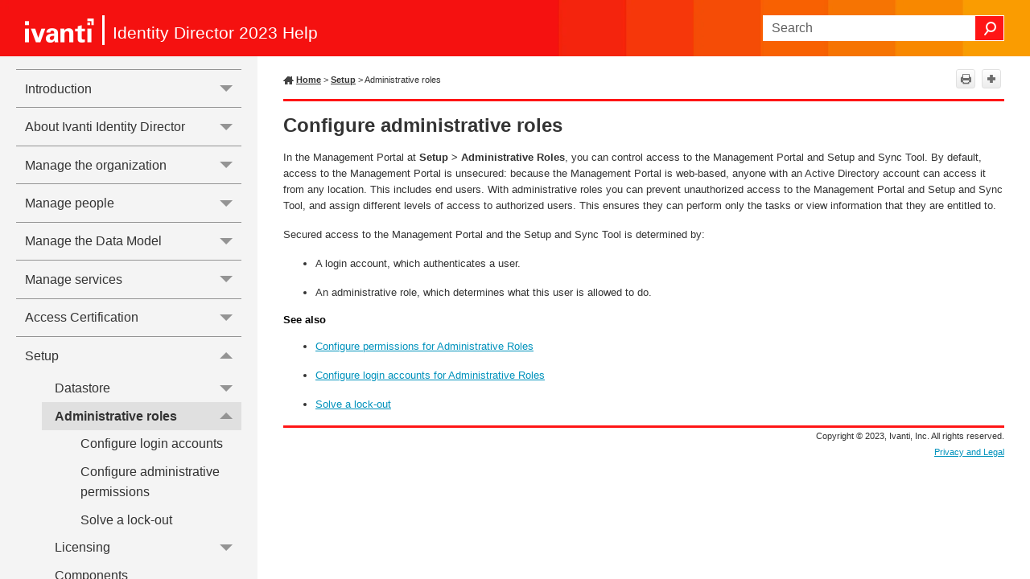

--- FILE ---
content_type: text/css
request_url: https://help.ivanti.com/iv/help/en_US/iid/2023/administration/Skins/Default/Stylesheets/Components/Styles.css
body_size: 4667
content:
/*<meta />*/

/* Search */
/* Fix for safari/ios */

input[type="search"]
{
	-webkit-appearance: none;
}

.search,
.search-bar
{
	width: 100%;
	position: relative;
	color: #DADADA;
	margin: 0 auto;
}

.search-bar .search-field
{
	text-align: left;
	width: 100%;
	height: 2em;
	padding-left: 10px;
	margin: 0;
	box-sizing: border-box;
	-webkit-box-sizing: border-box;
	-moz-box-sizing: border-box;
	border: none;
	border-radius: 25px;
	font: inherit;
	background: #FFFFFF;
	color: #5F5F5F;
	position: relative;
}

.search-bar .search-field::-webkit-search-cancel-button
{
	display: none;
}

.search-field::-ms-clear
{
	display: none;
}

.search-bar .search-filter
{
	float: left;
	box-sizing: border-box;
	-webkit-box-sizing: border-box;
	-moz-box-sizing: border-box;
	background: #5F5F5F;
	line-height: 2em;
	padding-right: 5px;
	cursor: pointer;
	height: 2em;
	width: 45px;
	background: #ffffff url('../Images/FilterOutline.png') no-repeat center center;
}

.search-bar .search-filter.selected
{
	background-image: url('../Images/Filter.png');
	background-repeat: no-repeat;
	background-position: center center;
}

.search-bar .search-filter-wrapper.open
{
	background-repeat: no-repeat;
	background-position: center center;
}

.search-bar .search-filter-wrapper
{
	display: none;
	position: absolute;
	top: 0;
	right: 56px;
}

.search-filter-content
{
	display: none;
	-webkit-border-radius: 0 0 4px 4px;
	-moz-border-radius: 0 0 4px 4px;
	border-radius: 0 0 4px 4px;
	position: absolute;
	right: 0;
	top: 2em;
	line-height: normal;
	text-align: left;
	overflow: auto;
	z-index: 1;
	color: #888888;
	background-color: #ffffff;
	white-space: nowrap;
}

.search-filter-content ul
{
	list-style: none;
	margin: 0;
	padding: 6px;
}

.search-filter-content ul li
{
	padding: 5px;
	margin: 0;
}

.search-filter-content ul li:hover
{
	color: #000000;
	background-color: #ffffff;
}

.search-bar .search-submit-wrapper
{
	position: absolute;
	top: 0;
	right: 0;
	tooltip: Search;
}

.search-bar .search-submit
{
	width: 56px;
	height: 2em;
	border-top-right-radius: 25px;
	border-bottom-right-radius: 25px;
	border-top-left-radius: 0px;
	border-bottom-left-radius: 0px;
	background: #bed230 url('../Images/SearchIcon.png') no-repeat center center;
	cursor: pointer;
	box-sizing: border-box;
	-webkit-box-sizing: border-box;
	-moz-box-sizing: border-box;
}

/* Menu Styles */

ul.menu.mc-component
{
	overflow-y: auto;
}

ul.menu a
{
	text-decoration: none;
	color: #000;
}

ul.menu,
ul.menu ul,
ul.menu li
{
	list-style: none;
	display: list-item;
	margin: 0;
}

ul.menu,
ul.menu ul,
ul.menu li
{
	padding: 0;
}

ul.menu li > a
{
	display: block;
}

ul.menu li > a.selected
{
	font-weight: bold;
}

/* Search Results Styles */

#results-heading
{
	margin-bottom: 20px;
}

#resultList
{
	padding-left: 0;
	margin: 0;
}

#resultList h3.title a
{
	text-decoration: none;
	font-weight: normal;
}

#resultList h3.title
{
	margin-bottom: 2px;
	line-height: 1.1em;
}

#resultList > li
{
	list-style: none;
	margin-bottom: 16px;
}

#resultList .glossary
{
	padding: 15px;
	margin-bottom: 25px;
	-webkit-box-shadow: 0px 1px 4px 0px #cccccc;
	-moz-box-shadow: 0px 1px 4px 0px #cccccc;
	box-shadow: 0px 1px 4px 0px #cccccc;
	line-height: normal;
}

#resultList .glossary .term
{
	margin-bottom: 10px;
	font-size: 1.5em;
}

#communityResultList
{
	margin: 0;
	padding: 0 0 0 20px;
	list-style-image: none;
	list-style-type: none;
	font-size: 0.9em;
}

#communityResultList li
{
	margin: 10px 0px;
}

#communityResultList a
{
	text-decoration: none;
}

#communityResultList a:hover
{
	text-decoration: underline;
}

#resultList.communitySearch .title
{
	display: none;
}

#resultList.communitySearch #communityResultList
{
	padding: 0px;
}

.phrase-suggest
{
	display: block;
}

.search-result-highlight
{
	font-weight: bold;
}

.activityInfo
{
	color: #666;
}

.activityInfo a:link,
.activityInfo a:visited
{
	color: #666;
}

a.activityText:link,
a.activityText:visited
{
	color: #000;
}

.activityTime
{
	font-style: italic;
	font-size: 11px;
	color: #999;
	margin-left: 3px;
}

#pagination
{
	height: 2.5em;
	line-height: 2.5em;
}

#pagination a
{
	min-width: 34px;
	cursor: pointer;
	border: solid 1px #fafafc;
	color: #0185D1;
	font-size: 1em;
	margin: 20px 5px;
	padding: 2px 8px;
	text-decoration: none;
}

#pagination a#selected
{
	font-weight: bold;
	border-top: solid 1px #e2e2e6;
}

#pagination a:hover
{
	border-top: solid 1px #e2e2e6;
}

#search-results
{
	padding-top: 15px;
}

#search-results-flex
{
	display: flex;
	flex-direction: row;
	column-gap: 25px;
}

html[dir='rtl'] #search-results-flex
{
	flex-direction: row-reverse;
}

#knowledge-panel
{
	flex: 0 0 auto;
}

#searchPane
{
	flex: 1 1 auto;
}

.central-dropdown-proxy
{
	cursor: pointer;
	position: relative;
	line-height: 25px;
	display: none;
}

.central-hosted .central-dropdown-proxy,
.skin-preview .central-dropdown-proxy
{
	display: inline-block;
}

.central-dropdown-proxy-wrapper
{
	display: block;
}

.central-dropdown-proxy:after
{
	content: ' ';
	display: block;
	position: absolute;
	height: 0;
	width: 0;
	border: 8px solid transparent;
	bottom: 0;
	left: 50%;
	border-bottom-color: #dadada;
	margin-left: -8px;
}

.central-dropdown-proxy .central-account-drop
{
	display: block;
	padding: 10px 0;
}

.central-dropdown-content
{
	position: absolute;
	background-color: #dadada;
	width: 100px;
	text-align: center;
	line-height: 35px;
	-webkit-box-shadow: 0px 1px 4px 0px #cccccc;
	-moz-box-shadow: 0px 1px 4px 0px #cccccc;
	box-shadow: 0px 1px 4px 0px #cccccc;
}

.central-dropdown-content.central-dropdown-proxy-content
{
	right: auto;
	left: auto;
}

div.central-dropdown-content > a
{
	display: block;
	text-decoration: none;
	color: #3d3d3d;
	font-size: 14px;
}

div.central-dropdown-content > a:hover
{
	text-decoration: underline;
	cursor: pointer;
}

.central-dropdown-proxy:after,
.central-dropdown-content
{
	visibility: hidden;
	opacity: 0;
	position: absolute;
}

.central-dropdown-proxy.active:after,
.central-dropdown-proxy.active .central-dropdown-content,
.central-dropdown-proxy:hover:after,
.central-dropdown-proxy:hover .central-dropdown-content
{
	visibility: visible;
	opacity: 1;
}

.central-account-image
{
	background: transparent url('../Images/icon-user-gray.png') no-repeat center center;
	-pie-background: transparent url('Skins/Default/Stylesheets/Images/icon-user-light-gray.png') no-repeat center center;
	width: 16px;
	height: 16px;
	display: inline-block;
	vertical-align: middle;
	margin-left: 5px;
	margin-right: 5px;
}

.central-account-text
{
	font-size: 14px;
	color: #6C6C6C;
	text-decoration: none;
}

.central-account-text:after
{
	content: "";
	border: solid 3px transparent;
	border-top-width: 6px;
	margin-left: 5px;
	width: 0;
	height: 0;
	border-top-color: #6C6C6C;
	display: inline-flex;
}

.central-separator
{
	margin-right: 10px;
	margin-left: 10px;
	margin-bottom: 0px;
	margin-top: 0px;
	width: auto;
	background-color: #A7A7A7;
	border: 0px;
	height: 1px;
}

.central-logout-link
{
	cursor: pointer;
}

.central-display
{
	display: inline-block !important;
}

.results-title
{
	font-size: 24px;
	font-weight: bold;
	margin-bottom: 1em;
	color: #076685;
}

.results-status
{
	display: block;
	font-size: 14px;
	font-weight: bold;
}

.results-status > div.failed
{
	width: max-content;
	color: #fa4d55;
	border: solid 1px #fa4d55;
	padding-top: 1em;
	padding-bottom: 1em;
	padding-right: 1em;
	padding-left: 1em;
	margin-bottom: 1em;
}

.results-status > div.passed
{
	width: max-content;
	color: #4dba6e;
	border: solid 1px #4dba6e;
	padding-top: 1em;
	padding-bottom: 1em;
	padding-right: 1em;
	padding-left: 1em;
	margin-bottom: 1em;
}

.results-score
{
	font-size: 21px;
	font-weight: bold;
	margin-bottom: 1em;
	width: max-content;
	color: #45494C;
}

.results-question-wrapper
{
	border-bottom: solid 3px #e1e1e1;
	padding-top: 2em;
	margin-bottom: 1em;
	font-size: 17px;
	color: #45494C;
}

.results-questions-block > div:last-of-type
{
	border-bottom: none;
	margin-bottom: 0;
}

.results-question
{
	margin-bottom: 1em;
}

.results-answer p,
.results-question p,
.resultsQuestionFeedback p
{
	font-size: inherit;
	margin-top: inherit;
	margin-bottom: inherit;
}

.results-answer
{
	margin-bottom: 1em;
	font-size: 14px;
}

.results-answer > div.answer-title
{
	font-weight: bold;
	vertical-align: top;
}

.results-answer > div.answer-content
{
	padding-top: 5px;
	padding-bottom: 10px;
}

.results-answer > div.answer-content > p:first-child
{
	margin-top: 0;
}

.elearning-button
{
	box-shadow: initial;
}

.elearning-button:disabled
{
	opacity: initial;
}

.elearning-progress-wrapper
{
	display: inline-block;
	padding-top: 2px;
	float: left;
}

.elearning-progress-text
{
	font-size: 10px;
	padding-left: 5em;
	font-weight: bold;
	text-align: left;
	color: #076685;
}

.elearning-progress-bar
{
	box-sizing: initial;
	border: 1px #ededed solid;
	border-radius: 0px;
	width: 200px;
	margin-left: 3em;
	margin-right: 3em;
	height: 5px;
	background-color: #e0e1e2;
	display: inline-block;
	overflow: hidden;
}

.elearning-progress-bar-inner
{
	background-color: #076685;
	height: 100%;
}

/* For skin preview */

.skin-preview .elearning-progress-bar-inner
{
	width: 30%;
}

/* Just for skin preview to account for disabled toolbar items */

.skin-preview .elearning-toolbar
{
	display: flex;
	flex-direction: column;
	gap: 10px;
}

.elearning-warning
{
	color: #ffffff;
	padding: 0.5em;
	margin-bottom: 1em;
}

.elearning-incomplete-warning
{
	color: #ff0000;
	background-color: transparent;
	border: solid 1px #ff0000;
	font-size: 14px;
	font-weight: bold;
	padding: 1.5em 1.5em 1em 1.5em;
}

.elearning-incomplete-warning ul
{
	margin-top: 1em;
	margin-bottom: 1em;
	margin-right: 0;
	margin-left: 0;
	padding: 0;
	line-height: inherit;
}

.elearning-incomplete-warning li
{
	border: none;
	background: none;
	list-style: none;
	margin: 0;
	padding: 0;
}

.elearning-incomplete-warning a
{
	color: #45494C;
	font-weight: normal;
}

.elearning-maxed-attempts-warning
{
	background: #404040;
	font-size: 14px;
}

.resultsQuestionFeedback
{
	font-size: 14px;
	margin-bottom: 10px;
}

.resultsQuestionFeedback.correctFeedback
{
	color: #4DBA6E;
}

.resultsQuestionFeedback.incorrectFeedback
{
	color: #FA4D55;
}

/*   Micro content basic styles   */

.micro-content
{
	overflow-y: auto;
	line-height: normal;
}

.micro-content-drop-down-button
{
	display: none;
	cursor: pointer;
}

.micro-content-drop-down-mode .micro-content-drop-down-button
{
	display: inline;
}

.micro-content-drop-down-mode > .micro-content-collapsed > .micro-response,
.micro-content-drop-down-mode > .micro-content-collapsed > .micro-response-title,
.micro-content-drop-down-mode > .micro-content-collapsed > .micro-response-url
{
	display: none !important;
}

.micro-content-truncated-mode .micro-response
{
	overflow: hidden;
}

.micro-content-expand
{
	display: none;
	width: 100%;
	cursor: pointer;
}

.micro-content-truncated-mode .micro-content-expand
{
	display: inline;
}

.micro-content-truncated-mode .micro-content-expand-transition-wrapper
{
	position: relative;
	height: 0px;
	width: 100%;
}

.micro-content-truncated-mode .micro-content-expand-transition
{
	position: absolute;
	bottom: 0px;
	left: 0;
	right: 0;
}

/* Micro content skin styles */

.micro-content-proxy .micro-content
{
	-webkit-box-shadow: 0px 1px 4px 0px #cccccc;
	-moz-box-shadow: 0px 1px 4px 0px #cccccc;
	box-shadow: 0px 1px 4px 0px #cccccc;
	background-position: center center;
}

/*    Micro content: 'Drop-Down' view mode     */

.micro-content-proxy .micro-content-expanded .micro-content-drop-down-button
{
	background: transparent url('../Images/arrow-up.png') no-repeat center center;
}

.micro-content-proxy .micro-content-collapsed .micro-content-drop-down-button
{
	background: transparent url('../Images/arrow-down.png') no-repeat center center;
}

/*    Micro content: 'Truncated' view mode    */

.micro-content-proxy .micro-content-expanded .micro-content-expand
{
	background: transparent url('../Images/arrow-up.png') no-repeat center center;
}

.micro-content-proxy .micro-content-collapsed .micro-content-expand
{
	background: transparent url('../Images/arrow-down.png') no-repeat center center;
}

.micro-content-proxy.micro-content-truncated-mode .micro-content-expand-transition
{
	background: -moz-linear-gradient(top, transparent 0%, #ffffff 100%);
	background: -webkit-gradient(linear, left top, left bottom, color-stop(0%,transparent), color-stop(100%,#ffffff));
	background: -webkit-linear-gradient(top, transparent 0%, #ffffff 100%);
	background: -o-linear-gradient(top, transparent 0%,#ffffff 100%);
	background: -ms-linear-gradient(top, transparent 0%,#ffffff 100%);
	background: linear-gradient(transparent 0%,#ffffff 100%);
	-pie-background: linear-gradient(transparent, #ffffff);
}

.micro-content-drop-down-mode .micro-content-phrase
{
	cursor: pointer;
}

.featured-snippets-container .micro-content
{
	-webkit-box-shadow: 0px 1px 4px 0px #cccccc;
	-moz-box-shadow: 0px 1px 4px 0px #cccccc;
	box-shadow: 0px 1px 4px 0px #cccccc;
	background-position: center center;
}

.featured-snippets-container .micro-content-expanded .micro-content-drop-down-button
{
	background: transparent url('../Images/arrow-up.png') no-repeat center center;
}

.featured-snippets-container .micro-content-collapsed .micro-content-drop-down-button
{
	background: transparent url('../Images/arrow-down.png') no-repeat center center;
}

.featured-snippets-container .micro-content-expanded .micro-content-expand
{
	background: transparent url('../Images/arrow-up.png') no-repeat center center;
	-pie-background: transparent url('Skins/Fluid/Stylesheets/Images/arrow-up.png') no-repeat center center;
}

.featured-snippets-container .micro-content-collapsed .micro-content-expand
{
	background: transparent url('../Images/arrow-down.png') no-repeat center center;
	-pie-background: transparent url('Skins/Fluid/Stylesheets/Images/arrow-down.png') no-repeat center center;
}

.featured-snippets-container.micro-content-truncated-mode .micro-content-expand-transition
{
	background: -moz-linear-gradient(top, transparent 0%, #ffffff 100%);
	background: -webkit-gradient(linear, left top, left bottom, color-stop(0%,transparent), color-stop(100%,#ffffff));
	background: -webkit-linear-gradient(top, transparent 0%, #ffffff 100%);
	background: -o-linear-gradient(top, transparent 0%,#ffffff 100%);
	background: -ms-linear-gradient(top, transparent 0%,#ffffff 100%);
	background: linear-gradient(transparent 0%,#ffffff 100%);
	-pie-background: linear-gradient(transparent, #ffffff);
}

.knowledge-panel-container .micro-content
{
	-webkit-box-shadow: 0px 1px 4px 0px #cccccc;
	-moz-box-shadow: 0px 1px 4px 0px #cccccc;
	box-shadow: 0px 1px 4px 0px #cccccc;
	background-position: center center;
}

.knowledge-panel-container .micro-content-expanded .micro-content-drop-down-button
{
	background: transparent url('../Images/arrow-up.png') no-repeat center center;
}

.knowledge-panel-container .micro-content-collapsed .micro-content-drop-down-button
{
	background: transparent url('../Images/arrow-down.png') no-repeat center center;
}

.knowledge-panel-container .micro-content-expanded .micro-content-expand
{
	background: transparent url('../Images/arrow-up.png') no-repeat center center;
	-pie-background: transparent url('Skins/Fluid/Stylesheets/Images/arrow-up.png') no-repeat center center;
}

.knowledge-panel-container .micro-content-collapsed .micro-content-expand
{
	background: transparent url('../Images/arrow-down.png') no-repeat center center;
	-pie-background: transparent url('Skins/Fluid/Stylesheets/Images/arrow-down.png') no-repeat center center;
}

.knowledge-panel-container.micro-content-truncated-mode .micro-content-expand-transition
{
	background: -moz-linear-gradient(top, transparent 0%, #ffffff 100%);
	background: -webkit-gradient(linear, left top, left bottom, color-stop(0%,transparent), color-stop(100%,#ffffff));
	background: -webkit-linear-gradient(top, transparent 0%, #ffffff 100%);
	background: -o-linear-gradient(top, transparent 0%,#ffffff 100%);
	background: -ms-linear-gradient(top, transparent 0%,#ffffff 100%);
	background: linear-gradient(transparent 0%,#ffffff 100%);
	-pie-background: linear-gradient(transparent, #ffffff);
}

.buttons._Skins_TopToolbar.mc-component
{
	float: right;
}

._Skins_TopToolbar.mc-component .button
{
	padding-left: 0px;
	padding-right: 0px;
	padding-top: 0px;
	padding-bottom: 0px;
	border-left: solid 1px #e1e1e1;
	border-right: solid 1px #e1e1e1;
	border-top: solid 1px #e1e1e1;
	border-bottom: solid 1px #e1e1e1;
	border-top-left-radius: 3px;
	border-top-right-radius: 3px;
	border-bottom-right-radius: 3px;
	border-bottom-left-radius: 3px;
	background-repeat: no-repeat;
	background-position: center center;
	width: 22px;
	height: 22px;
	background: #ececec;
	background: -moz-linear-gradient(top, #ffffff 0%, #ececec 100%);
	background: -webkit-gradient(linear, left top, left bottom, color-stop(0%,#ffffff), color-stop(100%,#ececec));
	background: -webkit-linear-gradient(top, #ffffff 0%, #ececec 100%);
	background: -o-linear-gradient(top, #ffffff 0%,#ececec 100%);
	background: -ms-linear-gradient(top, #ffffff 0%,#ececec 100%);
	background: linear-gradient(#ffffff 0%,#ececec 100%);
	-pie-background: linear-gradient(#ffffff, #ececec);
}

._Skins_TopToolbar.mc-component .button > div
{
	flex-direction: row;
}

._Skins_TopToolbar.mc-component .button .button-icon
{
	
}

._Skins_TopToolbar.mc-component .button .button-icon-wrapper
{
	width: 22px;
	height: 22px;
}

._Skins_TopToolbar.mc-component .button .button-text
{
	color: #000000;
}

._Skins_TopToolbar.mc-component .button.collapse-all-button
{
	background-repeat: no-repeat;
	background-position: center center;
	background: #ececec;
	background: -moz-linear-gradient(top, #ffffff 0%, #ececec 100%);
	background: -webkit-gradient(linear, left top, left bottom, color-stop(0%,#ffffff), color-stop(100%,#ececec));
	background: -webkit-linear-gradient(top, #ffffff 0%, #ececec 100%);
	background: -o-linear-gradient(top, #ffffff 0%,#ececec 100%);
	background: -ms-linear-gradient(top, #ffffff 0%,#ececec 100%);
	background: linear-gradient(#ffffff 0%,#ececec 100%);
	-pie-background: linear-gradient(#ffffff, #ececec);
}

._Skins_TopToolbar.mc-component .button.collapse-all-button > div
{
	
}

._Skins_TopToolbar.mc-component .button.collapse-all-button .button-icon
{
	background: transparent url('Images/Minus.png');
	-pie-background: transparent url('Skins/Default/Stylesheets/Components/Images/Minus.png');
}

._Skins_TopToolbar.mc-component .button.collapse-all-button .button-icon-wrapper
{
	
}

._Skins_TopToolbar.mc-component .button.collapse-all-button .button-text
{
	
}

._Skins_TopToolbar.mc-component .button.current-topic-index-button
{
	color: #6c6c6c;
	font-size: 11px;
	font-weight: bold;
	padding-left: 12px;
	padding-right: 12px;
	padding-top: 0px;
	padding-bottom: 0px;
	background-repeat: no-repeat;
	background-position: center center;
	width: auto;
	background: #ececec;
	background: -moz-linear-gradient(top, #ffffff 0%, #ececec 100%);
	background: -webkit-gradient(linear, left top, left bottom, color-stop(0%,#ffffff), color-stop(100%,#ececec));
	background: -webkit-linear-gradient(top, #ffffff 0%, #ececec 100%);
	background: -o-linear-gradient(top, #ffffff 0%,#ececec 100%);
	background: -ms-linear-gradient(top, #ffffff 0%,#ececec 100%);
	background: linear-gradient(#ffffff 0%,#ececec 100%);
	-pie-background: linear-gradient(#ffffff, #ececec);
}

._Skins_TopToolbar.mc-component .button.edit-user-profile-button
{
	background-repeat: no-repeat;
	background-position: center center;
	background: #ececec;
	background: -moz-linear-gradient(top, #ffffff 0%, #ececec 100%);
	background: -webkit-gradient(linear, left top, left bottom, color-stop(0%,#ffffff), color-stop(100%,#ececec));
	background: -webkit-linear-gradient(top, #ffffff 0%, #ececec 100%);
	background: -o-linear-gradient(top, #ffffff 0%,#ececec 100%);
	background: -ms-linear-gradient(top, #ffffff 0%,#ececec 100%);
	background: linear-gradient(#ffffff 0%,#ececec 100%);
	-pie-background: linear-gradient(#ffffff, #ececec);
}

._Skins_TopToolbar.mc-component .button.edit-user-profile-button > div
{
	
}

._Skins_TopToolbar.mc-component .button.edit-user-profile-button .button-icon
{
	background: transparent url('Images/edit-profile.png');
	-pie-background: transparent url('Skins/Default/Stylesheets/Components/Images/edit-profile.png');
}

._Skins_TopToolbar.mc-component .button.edit-user-profile-button .button-icon-wrapper
{
	
}

._Skins_TopToolbar.mc-component .button.edit-user-profile-button .button-text
{
	
}

._Skins_TopToolbar.mc-component .button.expand-all-button
{
	background-repeat: no-repeat;
	background-position: center center;
	background: #ececec;
	background: -moz-linear-gradient(top, #ffffff 0%, #ececec 100%);
	background: -webkit-gradient(linear, left top, left bottom, color-stop(0%,#ffffff), color-stop(100%,#ececec));
	background: -webkit-linear-gradient(top, #ffffff 0%, #ececec 100%);
	background: -o-linear-gradient(top, #ffffff 0%,#ececec 100%);
	background: -ms-linear-gradient(top, #ffffff 0%,#ececec 100%);
	background: linear-gradient(#ffffff 0%,#ececec 100%);
	-pie-background: linear-gradient(#ffffff, #ececec);
}

._Skins_TopToolbar.mc-component .button.expand-all-button > div
{
	
}

._Skins_TopToolbar.mc-component .button.expand-all-button .button-icon
{
	background: transparent url('Images/Plus.png');
	-pie-background: transparent url('Skins/Default/Stylesheets/Components/Images/Plus.png');
}

._Skins_TopToolbar.mc-component .button.expand-all-button .button-icon-wrapper
{
	
}

._Skins_TopToolbar.mc-component .button.expand-all-button .button-text
{
	
}

._Skins_TopToolbar.mc-component .button.login-button
{
	background-repeat: no-repeat;
	background-position: center center;
	background: #ececec;
	background: -moz-linear-gradient(top, #ffffff 0%, #ececec 100%);
	background: -webkit-gradient(linear, left top, left bottom, color-stop(0%,#ffffff), color-stop(100%,#ececec));
	background: -webkit-linear-gradient(top, #ffffff 0%, #ececec 100%);
	background: -o-linear-gradient(top, #ffffff 0%,#ececec 100%);
	background: -ms-linear-gradient(top, #ffffff 0%,#ececec 100%);
	background: linear-gradient(#ffffff 0%,#ececec 100%);
	-pie-background: linear-gradient(#ffffff, #ececec);
}

._Skins_TopToolbar.mc-component .button.login-button > div
{
	
}

._Skins_TopToolbar.mc-component .button.login-button .button-icon
{
	background: transparent url('Images/login.png');
	-pie-background: transparent url('Skins/Default/Stylesheets/Components/Images/login.png');
}

._Skins_TopToolbar.mc-component .button.login-button .button-icon-wrapper
{
	
}

._Skins_TopToolbar.mc-component .button.login-button .button-text
{
	
}

._Skins_TopToolbar.mc-component .button.next-topic-button
{
	background-repeat: no-repeat;
	background-position: center center;
	background: #ececec;
	background: -moz-linear-gradient(top, #ffffff 0%, #ececec 100%);
	background: -webkit-gradient(linear, left top, left bottom, color-stop(0%,#ffffff), color-stop(100%,#ececec));
	background: -webkit-linear-gradient(top, #ffffff 0%, #ececec 100%);
	background: -o-linear-gradient(top, #ffffff 0%,#ececec 100%);
	background: -ms-linear-gradient(top, #ffffff 0%,#ececec 100%);
	background: linear-gradient(#ffffff 0%,#ececec 100%);
	-pie-background: linear-gradient(#ffffff, #ececec);
}

._Skins_TopToolbar.mc-component .button.next-topic-button > div
{
	
}

._Skins_TopToolbar.mc-component .button.next-topic-button .button-icon
{
	background: transparent url('Images/navigate-next.png');
	-pie-background: transparent url('Skins/Default/Stylesheets/Components/Images/navigate-next.png');
}

._Skins_TopToolbar.mc-component .button.next-topic-button .button-icon-wrapper
{
	
}

._Skins_TopToolbar.mc-component .button.next-topic-button .button-text
{
	
}

._Skins_TopToolbar.mc-component .button.previous-topic-button
{
	background-repeat: no-repeat;
	background-position: center center;
	background: #ececec;
	background: -moz-linear-gradient(top, #ffffff 0%, #ececec 100%);
	background: -webkit-gradient(linear, left top, left bottom, color-stop(0%,#ffffff), color-stop(100%,#ececec));
	background: -webkit-linear-gradient(top, #ffffff 0%, #ececec 100%);
	background: -o-linear-gradient(top, #ffffff 0%,#ececec 100%);
	background: -ms-linear-gradient(top, #ffffff 0%,#ececec 100%);
	background: linear-gradient(#ffffff 0%,#ececec 100%);
	-pie-background: linear-gradient(#ffffff, #ececec);
}

._Skins_TopToolbar.mc-component .button.previous-topic-button > div
{
	
}

._Skins_TopToolbar.mc-component .button.previous-topic-button .button-icon
{
	background: transparent url('Images/navigate-previous.png');
	-pie-background: transparent url('Skins/Default/Stylesheets/Components/Images/navigate-previous.png');
}

._Skins_TopToolbar.mc-component .button.previous-topic-button .button-icon-wrapper
{
	
}

._Skins_TopToolbar.mc-component .button.previous-topic-button .button-text
{
	
}

._Skins_TopToolbar.mc-component .button.print-button
{
	background-repeat: no-repeat;
	background-position: center center;
	background: #ececec;
	background: -moz-linear-gradient(top, #ffffff 0%, #ececec 100%);
	background: -webkit-gradient(linear, left top, left bottom, color-stop(0%,#ffffff), color-stop(100%,#ececec));
	background: -webkit-linear-gradient(top, #ffffff 0%, #ececec 100%);
	background: -o-linear-gradient(top, #ffffff 0%,#ececec 100%);
	background: -ms-linear-gradient(top, #ffffff 0%,#ececec 100%);
	background: linear-gradient(#ffffff 0%,#ececec 100%);
	-pie-background: linear-gradient(#ffffff, #ececec);
}

._Skins_TopToolbar.mc-component .button.print-button > div
{
	
}

._Skins_TopToolbar.mc-component .button.print-button .button-icon
{
	background: transparent url('Images/printer.png');
	-pie-background: transparent url('Skins/Default/Stylesheets/Components/Images/printer.png');
}

._Skins_TopToolbar.mc-component .button.print-button .button-icon-wrapper
{
	
}

._Skins_TopToolbar.mc-component .button.print-button .button-text
{
	
}

._Skins_TopToolbar.mc-component .button.remove-highlight-button
{
	background-repeat: no-repeat;
	background-position: center center;
	background: #ececec;
	background: -moz-linear-gradient(top, #ffffff 0%, #ececec 100%);
	background: -webkit-gradient(linear, left top, left bottom, color-stop(0%,#ffffff), color-stop(100%,#ececec));
	background: -webkit-linear-gradient(top, #ffffff 0%, #ececec 100%);
	background: -o-linear-gradient(top, #ffffff 0%,#ececec 100%);
	background: -ms-linear-gradient(top, #ffffff 0%,#ececec 100%);
	background: linear-gradient(#ffffff 0%,#ececec 100%);
	-pie-background: linear-gradient(#ffffff, #ececec);
}

._Skins_TopToolbar.mc-component .button.remove-highlight-button > div
{
	
}

._Skins_TopToolbar.mc-component .button.remove-highlight-button .button-icon
{
	background: transparent url('Images/highlight.png');
	-pie-background: transparent url('Skins/Default/Stylesheets/Components/Images/highlight.png');
}

._Skins_TopToolbar.mc-component .button.remove-highlight-button .button-icon-wrapper
{
	
}

._Skins_TopToolbar.mc-component .button.remove-highlight-button .button-text
{
	
}

._Skins_TopToolbar.mc-component .button.select-language-button
{
	background-repeat: no-repeat;
	background-position: center center;
	background: #ececec;
	background: -moz-linear-gradient(top, #ffffff 0%, #ececec 100%);
	background: -webkit-gradient(linear, left top, left bottom, color-stop(0%,#ffffff), color-stop(100%,#ececec));
	background: -webkit-linear-gradient(top, #ffffff 0%, #ececec 100%);
	background: -o-linear-gradient(top, #ffffff 0%,#ececec 100%);
	background: -ms-linear-gradient(top, #ffffff 0%,#ececec 100%);
	background: linear-gradient(#ffffff 0%,#ececec 100%);
	-pie-background: linear-gradient(#ffffff, #ececec);
}

._Skins_TopToolbar.mc-component .button.select-language-button > div
{
	
}

._Skins_TopToolbar.mc-component .button.select-language-button .button-icon
{
	background: transparent url('Images/select-language.png');
	-pie-background: transparent url('Skins/Default/Stylesheets/Components/Images/select-language.png');
}

._Skins_TopToolbar.mc-component .button.select-language-button .button-icon-wrapper
{
	
}

._Skins_TopToolbar.mc-component .button.select-language-button .button-text
{
	
}

._Skins_TopToolbar.mc-component .button.select-skin-button
{
	background-repeat: no-repeat;
	background-position: center center;
	background: #ececec;
	background: -moz-linear-gradient(top, #ffffff 0%, #ececec 100%);
	background: -webkit-gradient(linear, left top, left bottom, color-stop(0%,#ffffff), color-stop(100%,#ececec));
	background: -webkit-linear-gradient(top, #ffffff 0%, #ececec 100%);
	background: -o-linear-gradient(top, #ffffff 0%,#ececec 100%);
	background: -ms-linear-gradient(top, #ffffff 0%,#ececec 100%);
	background: linear-gradient(#ffffff 0%,#ececec 100%);
	-pie-background: linear-gradient(#ffffff, #ececec);
}

._Skins_TopToolbar.mc-component .button.select-skin-button > div
{
	
}

._Skins_TopToolbar.mc-component .button.select-skin-button .button-icon
{
	background: transparent url('Images/select-skin.png');
	-pie-background: transparent url('Skins/Default/Stylesheets/Components/Images/select-skin.png');
}

._Skins_TopToolbar.mc-component .button.select-skin-button .button-icon-wrapper
{
	
}

._Skins_TopToolbar.mc-component .button.select-skin-button .button-text
{
	
}

._Skins_TopToolbar.mc-component .button.topic-ratings-button
{
	border-left: none;
	border-right: none;
	border-top: none;
	border-bottom: none;
	width: 16px;
	background: transparent url('Images/star-full.png') no-repeat center center;
	-pie-background: transparent url('Skins/Default/Stylesheets/Components/Images/star-full.png') no-repeat center center;
	background-size: 16px 16px;
}

._Skins_TopToolbar.mc-component .button.topic-ratings-empty-button
{
	border-left: none;
	border-right: none;
	border-top: none;
	border-bottom: none;
	width: 16px;
	background: transparent url('Images/star-empty.png') no-repeat center center;
	-pie-background: transparent url('Skins/Default/Stylesheets/Components/Images/star-empty.png') no-repeat center center;
	background-size: 16px 16px;
}

._Skins_TopToolbar.mc-component .toolbar-button-drop-down
{
	color: #707070;
	border-left: solid 4px transparent;
	border-right: solid 4px transparent;
	border-top: solid 4px transparent;
	border-bottom: solid 4px transparent;
	border-top-left-radius: 4px;
	border-top-right-radius: 4px;
	border-bottom-right-radius: 4px;
	border-bottom-left-radius: 4px;
	background-color: #FFFFFF;
}

._Skins_TopToolbar.mc-component .toolbar-button-drop-down.select-language-drop-down
{
	background-color: #FFFFFF;
}

._Skins_TopToolbar.mc-component .toolbar-button-drop-down.select-language-drop-down ul li:hover
{
	color: #000;
	background-color: #E5EFF7;
}

._Skins_TopToolbar.mc-component .toolbar-button-drop-down.select-skin-drop-down
{
	background-color: #FFFFFF;
}

._Skins_TopToolbar.mc-component .toolbar-button-drop-down.select-skin-drop-down ul li:hover
{
	color: #000;
	background-color: #E5EFF7;
}

._Skins_TopToolbar.mc-component .button-separator
{
	color: #e1e1e1;
	background-color: #e1e1e1;
	height: 24px;
}

._Skins_TopSearch.mc-component .featured-snippets-container
{
	
}

._Skins_TopSearch.mc-component #knowledge-panel
{
	width: 26%;
	order: 1;
	display: block;
}

._Skins_TopSearch.mc-component #search-results-flex
{
	column-gap: 25px;
}

._Skins_TopSearch.mc-component .knowledge-panel-container
{
	
}

._Skins_TopSearch.mc-component #knowledge-panel-middle
{
	display: none;
}

._Skins_TopSearch.mc-component .knowledge-panel-container .micro-content-drop-down-button
{
	margin-right: 5px;
	background-repeat: no-repeat;
	background-position: center center;
	border-left: none;
	border-right: none;
	border-top: none;
	border-bottom: none;
	width: 20px;
	height: 20px;
}

._Skins_TopSearch.mc-component .knowledge-panel-container .micro-content-expanded .micro-content-drop-down-button
{
	background: transparent url('Images/arrow-up.png') no-repeat center center;
	-pie-background: transparent url('Skins/Default/Stylesheets/Components/Images/arrow-up.png') no-repeat center center;
}

._Skins_TopSearch.mc-component .knowledge-panel-container .micro-content-collapsed .micro-content-drop-down-button
{
	background: transparent url('Images/arrow-down.png') no-repeat center center;
	-pie-background: transparent url('Skins/Default/Stylesheets/Components/Images/arrow-down.png') no-repeat center center;
}

._Skins_TopSearch.mc-component .knowledge-panel-container .micro-content-phrase span
{
	color: #606060;
	font-size: 1.3em;
	font-weight: bold;
	text-decoration: none;
}

._Skins_TopSearch.mc-component .knowledge-panel-container .micro-content-phrase
{
	
}

._Skins_TopSearch.mc-component .knowledge-panel-container.micro-content-optional-phrase .micro-content-phrase
{
	display: none;
}

._Skins_TopSearch.mc-component .knowledge-panel-container .micro-response
{
	
}

._Skins_TopSearch.mc-component .knowledge-panel-container.micro-content-truncated-mode .micro-response
{
	max-height: none;
}

._Skins_TopSearch.mc-component .knowledge-panel-container .micro-response-title a
{
	color: #2200c1;
	text-decoration: underline;
}

._Skins_TopSearch.mc-component .knowledge-panel-container .micro-response-title
{
	margin-top: 10px;
	margin-bottom: 2px;
}

._Skins_TopSearch.mc-component .knowledge-panel-container .micro-response-title a:visited
{
	
}

._Skins_TopSearch.mc-component .knowledge-panel-container .micro-response-title a:focus
{
	
}

._Skins_TopSearch.mc-component .knowledge-panel-container .micro-response-title a:hover
{
	
}

._Skins_TopSearch.mc-component .knowledge-panel-container .micro-response-title a:active
{
	
}

._Skins_TopSearch.mc-component .knowledge-panel-container .micro-response-url cite
{
	color: #0e774a;
	font-size: 0.9em;
	font-style: normal;
}

._Skins_TopSearch.mc-component .knowledge-panel-container .micro-response-url
{
	
}

._Skins_TopSearch.mc-component .knowledge-panel-container .micro-content
{
	margin-bottom: 15px;
	padding-left: 15px;
	padding-right: 15px;
	padding-top: 15px;
	padding-bottom: 15px;
	background-position: center center;
}

._Skins_TopSearch.mc-component .knowledge-panel-container .micro-content-expand
{
	background-repeat: no-repeat;
	background-position: center center;
	border-left: none;
	border-right: none;
	border-top: solid 1px #b9bec1;
	border-bottom: solid 1px #b9bec1;
	height: 40px;
}

._Skins_TopSearch.mc-component .knowledge-panel-container .micro-content-expanded .micro-content-expand
{
	background: transparent url('Images/arrow-up.png') no-repeat center center;
	-pie-background: transparent url('Skins/Default/Stylesheets/Components/Images/arrow-up.png') no-repeat center center;
}

._Skins_TopSearch.mc-component .knowledge-panel-container .micro-content-collapsed .micro-content-expand
{
	background: transparent url('Images/arrow-down.png') no-repeat center center;
	-pie-background: transparent url('Skins/Default/Stylesheets/Components/Images/arrow-down.png') no-repeat center center;
}

._Skins_TopSearch.mc-component .knowledge-panel-container.micro-content-truncated-mode .micro-content-expand-transition
{
	height: 50px;
	background: -moz-linear-gradient(top, transparent 0%, #ffffff 100%);
	background: -webkit-gradient(linear, left top, left bottom, color-stop(0%,transparent), color-stop(100%,#ffffff));
	background: -webkit-linear-gradient(top, transparent 0%, #ffffff 100%);
	background: -o-linear-gradient(top, transparent 0%,#ffffff 100%);
	background: -ms-linear-gradient(top, transparent 0%,#ffffff 100%);
	background: linear-gradient(transparent 0%,#ffffff 100%);
	-pie-background: linear-gradient(transparent, #ffffff);
}

._Skins_TopSearch.mc-component #resultList .glossary .definition
{
	
}

._Skins_TopSearch.mc-component #resultList .glossary
{
	margin-bottom: 25px;
	padding-left: 15px;
	padding-right: 15px;
	padding-top: 15px;
	padding-bottom: 15px;
	background-position: center center;
}

._Skins_TopSearch.mc-component #resultList .glossary .term
{
	font-size: 1.5em;
	margin-bottom: 10px;
}

._Skins_TopSearch.mc-component #resultList .glossary .term a
{
	
}

._Skins_TopSearch.mc-component #resultList .glossary .term a:visited
{
	
}

._Skins_TopSearch.mc-component #resultList .glossary .term a:focus
{
	
}

._Skins_TopSearch.mc-component #resultList .glossary .term a:hover
{
	
}

._Skins_TopSearch.mc-component #resultList .glossary .term a:active
{
	
}

._Skins_TopSearch.mc-component h1#results-heading
{
	color: #393f45;
	font-size: 1.5em;
	font-weight: bold;
	font-style: normal;
}

._Skins_TopSearch.mc-component #results-heading
{
	border-bottom: solid 1px #EBEBEB;
	margin-bottom: 20px;
	padding-bottom: 10px;
}

._Skins_TopSearch.mc-component .featured-snippets-container .micro-content-drop-down-button
{
	margin-right: 5px;
	background-repeat: no-repeat;
	background-position: center center;
	border-left: none;
	border-right: none;
	border-top: none;
	border-bottom: none;
	width: 20px;
	height: 20px;
}

._Skins_TopSearch.mc-component .featured-snippets-container .micro-content-expanded .micro-content-drop-down-button
{
	background: transparent url('Images/arrow-up.png') no-repeat center center;
	-pie-background: transparent url('Skins/Default/Stylesheets/Components/Images/arrow-up.png') no-repeat center center;
}

._Skins_TopSearch.mc-component .featured-snippets-container .micro-content-collapsed .micro-content-drop-down-button
{
	background: transparent url('Images/arrow-down.png') no-repeat center center;
	-pie-background: transparent url('Skins/Default/Stylesheets/Components/Images/arrow-down.png') no-repeat center center;
}

._Skins_TopSearch.mc-component .featured-snippets-container .micro-content-phrase span
{
	color: #606060;
	font-size: 1.3em;
	font-weight: bold;
	text-decoration: none;
}

._Skins_TopSearch.mc-component .featured-snippets-container .micro-content-phrase
{
	
}

._Skins_TopSearch.mc-component .featured-snippets-container.micro-content-optional-phrase .micro-content-phrase
{
	display: none;
}

._Skins_TopSearch.mc-component .featured-snippets-container .micro-response
{
	
}

._Skins_TopSearch.mc-component .featured-snippets-container.micro-content-truncated-mode .micro-response
{
	max-height: 200px;
}

._Skins_TopSearch.mc-component .featured-snippets-container .micro-content-expand
{
	background-repeat: no-repeat;
	background-position: center center;
	border-left: none;
	border-right: none;
	border-top: solid 1px #b9bec1;
	border-bottom: solid 1px #b9bec1;
	height: 40px;
}

._Skins_TopSearch.mc-component .featured-snippets-container .micro-content-expanded .micro-content-expand
{
	background: transparent url('Images/arrow-up.png') no-repeat center center;
	-pie-background: transparent url('Skins/Default/Stylesheets/Components/Images/arrow-up.png') no-repeat center center;
}

._Skins_TopSearch.mc-component .featured-snippets-container .micro-content-collapsed .micro-content-expand
{
	background: transparent url('Images/arrow-down.png') no-repeat center center;
	-pie-background: transparent url('Skins/Default/Stylesheets/Components/Images/arrow-down.png') no-repeat center center;
}

._Skins_TopSearch.mc-component .featured-snippets-container.micro-content-truncated-mode .micro-content-expand-transition
{
	height: 50px;
	background: -moz-linear-gradient(top, transparent 0%, #ffffff 100%);
	background: -webkit-gradient(linear, left top, left bottom, color-stop(0%,transparent), color-stop(100%,#ffffff));
	background: -webkit-linear-gradient(top, transparent 0%, #ffffff 100%);
	background: -o-linear-gradient(top, transparent 0%,#ffffff 100%);
	background: -ms-linear-gradient(top, transparent 0%,#ffffff 100%);
	background: linear-gradient(transparent 0%,#ffffff 100%);
	-pie-background: linear-gradient(transparent, #ffffff);
}

._Skins_TopSearch.mc-component .featured-snippets-container .micro-response-title a
{
	color: #2200c1;
	text-decoration: underline;
}

._Skins_TopSearch.mc-component .featured-snippets-container .micro-response-title
{
	margin-top: 10px;
	margin-bottom: 2px;
}

._Skins_TopSearch.mc-component .featured-snippets-container .micro-response-title a:visited
{
	
}

._Skins_TopSearch.mc-component .featured-snippets-container .micro-response-title a:focus
{
	
}

._Skins_TopSearch.mc-component .featured-snippets-container .micro-response-title a:hover
{
	
}

._Skins_TopSearch.mc-component .featured-snippets-container .micro-response-title a:active
{
	
}

._Skins_TopSearch.mc-component .featured-snippets-container .micro-response-url cite
{
	color: #0e774a;
	font-size: 0.9em;
	font-style: normal;
}

._Skins_TopSearch.mc-component .featured-snippets-container .micro-response-url
{
	
}

._Skins_TopSearch.mc-component .featured-snippets-container .micro-content
{
	margin-bottom: 25px;
	padding-left: 15px;
	padding-right: 15px;
	padding-top: 15px;
	padding-bottom: 15px;
	background-position: center center;
}

._Skins_TopSearch.mc-component #pagination
{
	height: 2.5em;
	line-height: 2.5em;
}

._Skins_TopSearch.mc-component #pagination a
{
	border-left: solid 1px #fafafc;
	border-right: solid 1px #fafafc;
	border-top: solid 1px #fafafc;
	border-bottom: solid 1px #fafafc;
	color: #007fa3;
	font-size: 1em;
	margin-left: 5px;
	margin-right: 5px;
	margin-top: 20px;
	margin-bottom: 20px;
	padding-left: 8px;
	padding-right: 8px;
	padding-top: 2px;
	padding-bottom: 2px;
	text-decoration: none;
}

._Skins_TopSearch.mc-component #pagination a:hover
{
	border-top: solid 1px #e2e2e6;
}

._Skins_TopSearch.mc-component #pagination a#selected
{
	font-weight: bold;
	border-top: solid 1px #e2e2e6;
}

._Skins_TopSearch.mc-component #resultList .description
{
	font-size: 0.8em;
}

._Skins_TopSearch.mc-component #resultList .gs-snippet
{
	font-size: 0.8em;
}

._Skins_TopSearch.mc-component #resultList h3.title a
{
	color: #007fa3;
	font-size: 1em;
}

._Skins_TopSearch.mc-component #resultList h3.title
{
	margin-bottom: 2px;
	text-decoration: none;
}

._Skins_TopSearch.mc-component #resultList h3.title a:visited
{
	color: #007fa3;
	text-decoration: underline;
}

._Skins_TopSearch.mc-component #resultList h3.title a:focus
{
	color: #007fa3;
	text-decoration: underline;
}

._Skins_TopSearch.mc-component #resultList h3.title a:hover
{
	text-decoration: underline;
}

._Skins_TopSearch.mc-component #resultList h3.title a:active
{
	color: #007fa3;
	text-decoration: underline;
}

._Skins_TopSearch.mc-component #resultList .url cite
{
	color: #a9a9a9;
	font-size: 0.8em;
	font-style: normal;
}

._Skins_TopSearch.mc-component #resultList
{
	line-height: 1em;
	text-align: left;
	display: block;
}

._Skins_TopSearch.mc-component .phrase-suggest
{
	font-style: italic;
}

._Skins_TopSearch.mc-component .phrase-suggest a
{
	color: #2200C1;
}



--- FILE ---
content_type: text/css
request_url: https://help.ivanti.com/iv/help/en_US/iid/2023/administration/Content/Resources/Stylesheets/custom.css
body_size: 1374
content:
/*<meta />*/

@namespace MadCap url(http://www.madcapsoftware.com/Schemas/MadCap.xsd);

/* Revision 1.3: 26 June 2018, RvN*/
/* Solved linespacing before and after ul/ol in .Note/Tip/Warning divs */

.Note
{
	mc-auto-number-position: inside-head;
	mc-auto-number-class: Notes;
	mc-auto-number-offset: -14px;
	background-image: url('../Images/info24.png');
	background-repeat: no-repeat;
	background-position-x: left;
	background-position-y: center;
	background-position: left center;
	padding-left: 45px;
	padding-right: 5px;
	padding-top: 7px;
	padding-bottom: 7px;
	margin-top: 1em;
	margin-bottom: 1em;
	border-top-style: solid;
	border-top-width: 1px;
	border-top-color: #000000 !important;
	border-bottom-style: solid;
	border-bottom-width: 1px;
	border-bottom-color: #000000 !important;
}
.Warning
{
	mc-auto-number-position: inside-head;
	mc-auto-number-class: Notes;
	mc-auto-number-offset: -14px;
	background-image: url('../Images/icon_exclamation.png');
	background-repeat: no-repeat;
	background-position-x: left;
	background-position-y: center;
	background-position: left center;
	padding-left: 45px;
	padding-right: 5px;
	padding-top: 7px;
	padding-bottom: 7px;
	margin-top: 1em;
	margin-bottom: 1em;
	border-top-style: solid;
	border-top-width: 1px;
	border-top-color: #FF1515;
	border-bottom-style: solid;
	border-bottom-width: 1px;
	border-bottom-color: #FF1515;
}
.Tip
{
	mc-auto-number-position: inside-head;
	mc-auto-number-class: Notes;
	mc-auto-number-offset: -14px;
	background-image: url('../Images/icon_bulb.png');
	background-repeat: no-repeat;
	background-position-x: left;
	background-position-y: center;
	background-position: left center;
	padding-left: 45px;
	padding-right: 5px;
	padding-top: 7px;
	padding-bottom: 7px;
	margin-top: 1em;
	margin-bottom: 1em;
	border-top-style: solid;
	border-top-width: 1px;
	border-top-color: #00874d;
	border-bottom-style: solid;
	border-bottom-width: 1px;
	border-bottom-color: #00874d;
}

.Note p,
.Warning p,
.Tip p,
td p,
th p,
li p
{
	margin-top: 0;
	margin-bottom: 0;
}
.sync_old
{
	color: #0C80C0;
	font-weight: bold;
}

.sync_new
{
	color: #0C882A;
	font-weight: bold;
}

.sync_restricted
{
	color: #FD9041;
	font-weight: bold;
}

td,th
{
	font-size: 10pt !important;
}

.Note ol,
.Note ul,
.Warning ol,
.Warning ul,
.Tip ol,
.Tip ul
{
	margin-top: .2em;
	margin-bottom: .2em;
}

.Procedure
{
	text-decoration: underline;
}
span.homeButton_sub
{
	font-size: 14px;
}

span.SearchHighlight
{
	background-color: yellow !important;
}

img.wfaIcon
{
	height: 50px;
	width: 50px;
	margin-right: 1em;
	float: left;
}

.titleWrapper /* e.g. for WFA topics: icon + title */
{
	overflow:auto;
	margin-top: 1em;
}

.buttonWrapper /* e.g. for WFA buttons: icon + title */
{
	float: left;
	width: 270px;
	position: relative;
	padding: 5px;
	margin: 5px;
	background-color: #f0f3f6;
}

div.wfaButtonGroup
{
	width: 100%;
	display: block;
	margin-bottom: 10px;
}

.wfaButtonGroup ul
{
	list-style-type: none;
	overflow: auto;
	padding-left: 0;
}

.wfaButtonGroup li
{
	display: inline-block;
	margin-top: 0;
}

div.wfaButton h5
{
	margin: 0;
	padding-left: 55px;
	text-align: center;
	position: absolute;
	top: 50%;
	left: 50%;
	margin-right: -50%;
	transform: translate(-50%, -50%);
	-webkit-transform: translate(-50%, -50%);
}

div.wfaButton a
{
	margin: 6px 4px 6px 6px;
	height: 62px;
	width: 270px;
}

p.cat /*used for separating categories for WFA list in Workflow topic */
{
	width: 100%;
	border-style: solid;
	border-width: 0 0 1px 0;
	border-color: #999999;
}

a.MCTextPopup
{
	color: #007fa3 !important;
}

a.MCTextPopup:hover
{
	cursor: auto;
}

img.iwcIcon
{
	height: 32px;
	width: 32px;
	margin-right: 1em;
	float: left;
}

.micro-content-container > .micro-content > .micro-response /*aligns micro-content more like Flare glossary content*/
{
	margin-top: 0;
	margin-left: 0;
}

.micro-content-container > .micro-content > .micro-response h1,
.micro-content-container > .micro-content > .micro-response h3,
.micro-content-container > .micro-content > .micro-response h4,
.micro-content-container > .micro-content > .micro-response h5,
.micro-content-container > .micro-content > .micro-response h6 /*styles all headings of micro-content identical */
{
	font-weight: normal;
	font-size: 1.3em;
	color: #333;
	margin-top: 0;
}

.micro-content-container > .micro-content > .micro-response p
{
	margin-top: 10px;
	margin-bottom: 10px;
}

.micro-content-container > .micro-content > .micro-response-title
{
	margin: 0px !important;
}

.micro-content-container > .micro-content > .micro-response-title a,
.micro-content-container > .micro-content > .micro-response-title a:link,
.micro-content-container > .micro-content > .micro-response-title a:visited,
.micro-content-container > .micro-content > .micro-response-title a:focus,
.micro-content-container > .micro-content > .micro-response-title a:hover,
.micro-content-container > .micro-content > .micro-response-title a:active
{
	color: #007fa3 !important;
	font-size: 1em;
}

.micro-content-container > .micro-content > .micro-response-url
{
	
display: none;

}
div.GlossaryPageHeading_0
{ 
	display: block;
	margin-left: 0pt;
	font-weight: bold;
	margin-top: 10pt;
	margin-bottom: 10pt;
	text-align: left;
	page-break-after: avoid;
	border-bottom-style: solid;
	border-bottom-color: black;
	border-bottom-width: 1px;
}

.GlossaryPageTerm
{
	font-size: 10pt;
	font-weight: bold;
	color: #007fa3;
}

@media screen and (max-width: 890px)
{
.wfaButtonGroup li
{
	display: block;
}

.buttonWrapper
{
	width: 98%;
}

img.wfaIcon
{
	height: 60px;
	width: 60px;
}

div.wfaButton
{
	width: 90%;
	max-width: 600px;
	min-width: 300px;
	margin: 0 auto;
}

div.wfaButton h5
{
	font-size: 12pt;
	padding-left: 65px;
}

div.wfaButton a
{
	height: 72px;
}

p.cat /*used for separating categories for WFA list in Workflow topic */
{
	font-size: 12pt;
}

td,th
{
	font-size: 12pt !important;
}

.micro-content-container > .micro-content > .micro-response h1,
.micro-content-container > .micro-content > .micro-response h3,
.micro-content-container > .micro-content > .micro-response h4,
.micro-content-container > .micro-content > .micro-response h5,
.micro-content-container > .micro-content > .micro-response h6 /*styles all headings of micro-content identical */
{
	font-weight: normal;
	font-size: 1.5em;
	color: #333;
	margin-top: 0;
}
}


@media print
{
	h3.ToC_Line
	{
		color: #7f7f7f;
		mc-heading-level: 3;
		border-bottom: 1pt solid #7f7f7f;
		margin-top: .5em;
	}

	h3.Line
	{
		color: #7f7f7f;
		mc-heading-level: 0;
		border-bottom: 1pt solid #7f7f7f;
		margin-top: .5em;
		widows: 0;
		orphans: 0;
	}

	p.TOC2
	{
		font-weight: bold;
	}
}

MadCap|dropDown
{
	page-break-inside: avoid;
}

.Review
{
	mc-auto-number-position: inside-head;
	mc-auto-number-class: Notes;
	background-color: #ffffa5; 
}


--- FILE ---
content_type: application/javascript
request_url: https://help.ivanti.com/iv/help/en_US/iid/2023/administration/Data/Tocs/Identity_Director.js?t=638418626364319265
body_size: 374
content:
define({numchunks:1,prefix:'Identity_Director_Chunk',chunkstart:['/Content/About-Identity-Director.htm'],tree:{n:[{i:0,c:0,n:[{i:1,c:0},{i:2,c:0},{i:3,c:0}]},{i:4,c:0,n:[{i:5,c:0}]},{i:6,c:0,n:[{i:7,c:0}]},{i:8,c:0,n:[{i:9,c:0,n:[{i:10,c:0},{i:11,c:0},{i:12,c:0},{i:13,c:0}]},{i:14,c:0},{i:15,c:0}]},{i:16,c:0,n:[{i:17,c:0,n:[{i:18,c:0},{i:19,c:0},{i:20,c:0},{i:21,c:0},{i:22,c:0},{i:23,c:0},{i:24,c:0},{i:25,c:0},{i:26,c:0},{i:27,c:0},{i:28,c:0}]},{i:29,c:0,n:[{i:30,c:0},{i:31,c:0},{i:32,c:0},{i:33,c:0}]},{i:34,c:0,n:[{i:35,c:0}]},{i:36,c:0,n:[{i:37,c:0},{i:38,c:0},{i:39,c:0},{i:40,c:0}]},{i:41,c:0},{i:42,c:0},{i:43,c:0,n:[{i:44,c:0},{i:45,c:0},{i:46,c:0},{i:47,c:0}]}]},{i:48,c:0,n:[{i:49,c:0,n:[{i:50,c:0},{i:51,c:0},{i:52,c:0,n:[{i:53,c:0},{i:54,c:0},{i:55,c:0,n:[{i:56,c:0}]},{i:57,c:0,n:[{i:58,c:0}]},{i:59,c:0},{i:60,c:0},{i:61,c:0},{i:62,c:0},{i:63,c:0,n:[{i:64,c:0}]},{i:65,c:0},{i:66,c:0},{i:67,c:0}]},{i:68,c:0},{i:69,c:0,n:[{i:70,c:0},{i:71,c:0},{i:72,c:0},{i:73,c:0},{i:74,c:0},{i:75,c:0},{i:76,c:0},{i:77,c:0},{i:78,c:0},{i:79,c:0},{i:80,c:0},{i:81,c:0},{i:82,c:0},{i:83,c:0},{i:84,c:0},{i:85,c:0,n:[{i:86,c:0},{i:87,c:0,n:[{i:88,c:0},{i:89,c:0},{i:90,c:0}]},{i:91,c:0}]},{i:92,c:0},{i:93,c:0},{i:94,c:0},{i:95,c:0},{i:96,c:0,n:[{i:97,c:0},{i:98,c:0},{i:99,c:0}]},{i:100,c:0,n:[{i:101,c:0}]},{i:102,c:0,n:[{i:103,c:0},{i:104,c:0}]},{i:105,c:0,n:[{i:106,c:0}]},{i:107,c:0,n:[{i:108,c:0},{i:109,c:0},{i:110,c:0,n:[{i:111,c:0}]},{i:112,c:0},{i:113,c:0,n:[{i:114,c:0},{i:115,c:0},{i:116,c:0},{i:117,c:0},{i:118,c:0},{i:119,c:0},{i:120,c:0},{i:121,c:0},{i:122,c:0},{i:123,c:0},{i:124,c:0},{i:125,c:0},{i:126,c:0}]},{i:127,c:0}]},{i:128,c:0}]},{i:129,c:0},{i:130,c:0},{i:131,c:0}]},{i:132,c:0},{i:133,c:0},{i:134,c:0},{i:135,c:0},{i:136,c:0},{i:137,c:0},{i:138,c:0},{i:139,c:0},{i:140,c:0},{i:141,c:0}]},{i:142,c:0,n:[{i:143,c:0}]},{i:144,c:0,n:[{i:145,c:0,n:[{i:146,c:0},{i:147,c:0},{i:148,c:0},{i:149,c:0},{i:150,c:0},{i:151,c:0},{i:152,c:0,n:[{i:153,c:0},{i:154,c:0}]}]},{i:155,c:0,n:[{i:156,c:0},{i:157,c:0},{i:158,c:0}]},{i:159,c:0,n:[{i:160,c:0},{i:161,c:0},{i:162,c:0}]},{i:163,c:0},{i:164,c:0,n:[{i:165,c:0}]},{i:166,c:0},{i:167,c:0,n:[{i:168,c:0,n:[{i:169,c:0}]},{i:170,c:0}]},{i:171,c:0,n:[{i:172,c:0}]},{i:173,c:0},{i:174,c:0,n:[{i:175,c:0}]},{i:176,c:0},{i:177,c:0},{i:178,c:0},{i:179,c:0},{i:180,c:0},{i:181,c:0},{i:182,c:0},{i:183,c:0},{i:184,c:0}]},{i:185,c:0},{i:186,c:0},{i:187,c:0,n:[{i:188,c:0},{i:189,c:0}]},{i:190,c:0,n:[{i:191,c:0},{i:192,c:0},{i:193,c:0},{i:194,c:0},{i:195,c:0},{i:196,c:0},{i:197,c:0},{i:198,c:0},{i:199,c:0},{i:200,c:0},{i:201,c:0},{i:202,c:0},{i:203,c:0},{i:204,c:0},{i:205,c:0},{i:206,c:0},{i:207,c:0},{i:208,c:0},{i:209,c:0},{i:210,c:0,n:[{i:211,c:0},{i:212,c:0},{i:213,c:0},{i:214,c:0,n:[{i:215,c:0},{i:216,c:0}]},{i:217,c:0,n:[{i:218,c:0},{i:219,c:0}]}]},{i:220,c:0},{i:221,c:0},{i:222,c:0,n:[{i:223,c:0}]},{i:224,c:0},{i:225,c:0,n:[{i:226,c:0},{i:227,c:0,n:[{i:228,c:0},{i:229,c:0},{i:230,c:0},{i:231,c:0},{i:232,c:0},{i:233,c:0}]},{i:234,c:0}]},{i:235,c:0},{i:236,c:0},{i:237,c:0},{i:238,c:0,n:[{i:239,c:0},{i:240,c:0},{i:241,c:0},{i:242,c:0}]}]}]}});

--- FILE ---
content_type: application/javascript
request_url: https://help.ivanti.com/iv/help/en_US/iid/2023/administration/Resources/Scripts/require.config.js
body_size: -210
content:
require.config({
    urlArgs: 't=638418626364319265'
});

--- FILE ---
content_type: application/javascript
request_url: https://help.ivanti.com/iv/help/en_US/iid/2023/administration/Data/Tocs/Identity_Director_Chunk0.js?t=638418626364319265
body_size: 4735
content:
define({'/Content/About-Identity-Director.htm':{i:[4],t:['About Ivanti Identity Director'],b:['']},'/Content/AccessCertification.htm':{i:[142],t:['Access Certification'],b:['']},'/Content/AcessCertificationWebPortal.htm':{i:[143],t:['My Access Reviews'],b:['']},'/Content/ActionPlaceholders.htm':{i:[110],t:['Use action placeholders'],b:['']},'/Content/ActionsOnMultipleServices.htm':{i:[139],t:['Perform actions with multiple services at once'],b:['']},'/Content/ActivateLicenses.htm':{i:[161],t:['Activate licenses manually'],b:['']},'/Content/AddClassifications.htm':{i:[97],t:['Add classifications'],b:['']},'/Content/AddLicenses.htm':{i:[160],t:['Add, register and activate licenses'],b:['']},'/Content/AllowMultipleDeliveries.htm':{i:[138],t:['Allow services to be delivered multiple times to the same subscriber'],b:['']},'/Content/ApproveTransactionActionPlaceholders.htm':{i:[111],t:['Action placeholders for approval and rejection reasons of \"Approve Transaction\" actions'],b:['']},'/Content/Architecture.htm':{i:[5],t:['Architecture'],b:['']},'/Content/Assign-Identity-Provider-to-Web-Portal-URL.htm':{i:[191],t:['Assign a specific Identity Provider to a Web Portal URL'],b:['']},'/Content/AssignServices.htm':{i:[133],t:['Assign and unassign services'],b:['']},'/Content/AuditTrail.htm':{i:[185],t:['Audit Trail'],b:['']},'/Content/AutoDetectionMobileGateway.htm':{i:[234],t:['Configure automatic detection of the Mobile Gateway for Mobile Clients'],b:['']},'/Content/Best-Practices-Guide.htm':{i:[3],t:['Best Practices Guide'],b:['']},'/Content/BuildingBlocks.htm':{i:[187],t:['Building Blocks'],b:['']},'/Content/CachePeopleDelegatedAdmin.htm':{i:[194],t:['Configure caching of people in the Delegated Administration panel of the Web Portal'],b:['']},'/Content/CombineADinDifferentOUs.htm':{i:[26],t:['Combine data from similar Active Directory groups in different OUs'],b:['']},'/Content/CombineOrgDataFromDiffSQL.htm':{i:[27],t:['Combine organizational data from different SQL database tables'],b:['']},'/Content/Combining-License-Types.htm':{i:[162],t:['Combining license types'],b:['']},'/Content/CompatibilityMatrix.htm':{i:[237],t:['Compatibility Matrix'],b:['']},'/Content/ComponentPrereqs.htm':{i:[223],t:['Component prerequisites'],b:['']},'/Content/Conditional-Expressions.htm':{i:[28],t:['Using conditional expressions'],b:['']},'/Content/ConfigureAccessControlWC.htm':{i:[219],t:['Configure Access Control'],b:['']},'/Content/ConfigureAdminPermissions.htm':{i:[157],t:['Configure administrative permissions'],b:['']},'/Content/ConfigureDelegation.htm':{i:[165],t:['Configure delegation'],b:['']},'/Content/ConfigureEncryption.htm':{i:[195],t:['Configure encryption of the web.config file of the Web Portal'],b:['']},'/Content/ConfigureIdentityBrokerForWebPortal.htm':{i:[196],t:['Configure Identity Broker authentication for the Web Portal'],b:['']},'/Content/ConfigureIntegrationIA.htm':{i:[215],t:['Configure Identity Director integration'],b:['']},'/Content/ConfigureLoginAccounts.htm':{i:[156],t:['Configure login accounts'],b:['']},'/Content/ConfigureOrgContext.htm':{i:[7],t:['Configure organizational context'],b:['']},'/Content/ConfigurePWDReset.htm':{i:[168],t:['Configure Password Reset'],b:['']},'/Content/ConfigurePeopleIDs.htm':{i:[41],t:['Configure people identifiers'],b:['']},'/Content/ConfigurePersonSettings.htm':{i:[9],t:['Configure the settings of a person'],b:['']},'/Content/ConfigureProtocolEncryption.htm':{i:[150],t:['Configure protocol encryption'],b:['']},'/Content/ConfigureSQLAuthentication.htm':{i:[148],t:['Configure SQL Server authentication'],b:['']},'/Content/ConfigureSSOWebPortal.htm':{i:[198],t:['Configure single sign-on for the Web Portal'],b:['']},'/Content/ConfigureServiceTemplates.htm':{i:[211],t:['Configure service templates'],b:['']},'/Content/ConfigureServices.htm':{i:[49],t:['Configure services'],b:['']},'/Content/ConfigureSignInUserNameOnly.htm':{i:[197],t:['Configure sign-ins to the Web Portal with only user name'],b:['']},'/Content/ConfigureSmartRules.htm':{i:[43],t:['Configure smart rules'],b:['']},'/Content/ConfigureSmartRulesListOfPeople.htm':{i:[44],t:['Configure smart rules for a list of people'],b:['']},'/Content/ConfigureSmartRulesManagerOfSubscriber.htm':{i:[45],t:['Configure smart rules for the manager of the subscriber'],b:['']},'/Content/ConfigureSmartRulesRelatedToSubscriber.htm':{i:[47],t:['Configure smart rules for people related to the subscriber'],b:['']},'/Content/ConfigureSmartRulesSubordinatesOfSubscriber.htm':{i:[46],t:['Configure smart rules for subordinates of the subscriber'],b:['']},'/Content/ConfigureUnlockAccount.htm':{i:[170],t:['Configure Unlock Account'],b:['']},'/Content/ConfigureWindowsAuthentication.htm':{i:[149],t:['Configure Windows authentication'],b:['']},'/Content/ConfigureWorkflowExceptions.htm':{i:[128],t:['Configure workflow exceptions'],b:['']},'/Content/CreateBuildingBlocks.htm':{i:[188],t:['Create Building Blocks'],b:['']},'/Content/CreateDatastore.htm':{i:[147],t:['Create a new Datastore'],b:['']},'/Content/Create_ReportingDatastore.htm':{i:[153],t:['Create a new Reporting Datastore'],b:['']},'/Content/Dashboard.htm':{i:[186],t:['Dashboard'],b:['']},'/Content/Data-Connections-Ownership.htm':{i:[25],t:['Give or take ownership of objects from a deleted data connection'],b:['']},'/Content/Data-Connections-Sync-Command-Line.htm':{i:[24],t:['Synchronize data connections via a command line'],b:['']},'/Content/Data-Connections.htm':{i:[17],t:['Data connections'],b:['']},'/Content/Data-Connections_Classifications.htm':{i:[20],t:['Classification data connections'],b:['']},'/Content/Data-Connections_Global-Table-Attributes.htm':{i:[23],t:['Global Table Attributes data connections'],b:['']},'/Content/Data-Connections_Organization.htm':{i:[19],t:['Organization data connections'],b:['']},'/Content/Data-Connections_Organizational-Attributes.htm':{i:[21],t:['Organizational Attributes data connections'],b:['']},'/Content/Data-Connections_People-Attributes.htm':{i:[22],t:['People Attributes data connections'],b:['']},'/Content/Data-Connections_People.htm':{i:[18],t:['People data connections'],b:['']},'/Content/DatabaseColumns.htm':{i:[207],t:['Database columns'],b:['']},'/Content/DatabasePrereqs.htm':{i:[146],t:['Database prerequisites'],b:['']},'/Content/DatastoreConnectionCommandLine.htm':{i:[192],t:['Command-line options'],b:['']},'/Content/DelegatedAdminMobileClient.htm':{i:[230],t:['Delegated administration section of the Mobile Client'],b:['']},'/Content/DeletePeople.htm':{i:[15],t:['Delete people'],b:['']},'/Content/DeleteServices.htm':{i:[136],t:['Delete services'],b:['']},'/Content/DuplicateServices.htm':{i:[135],t:['Duplicate services'],b:['']},'/Content/EnableManagementPortalAPI.htm':{i:[209],t:['Enable the API of the Management Portal'],b:['']},'/Content/ExamplePeopleIDActions.htm':{i:[104],t:['Example people identifier actions in the \"Set Person Attributes and Identifiers\" action'],b:['']},'/Content/ExampleRegExpressPWDReset.htm':{i:[169],t:['Example regular expression \"Password Reset\" functionality'],b:['']},'/Content/ExampleRegExpressProvideInfo.htm':{i:[88],t:['Example regular expression \"Pages\" tab of \"Provide Information\" action'],b:['']},'/Content/ExampleServiceProvision.htm':{i:[140],t:['Example service provisioning'],b:['']},'/Content/FileExplorer.htm':{i:[42],t:['Using the file explorer'],b:['']},'/Content/Function-DATETIME.htm':{i:[114],t:['Function: @[DATETIME]'],b:['']},'/Content/Function-DATETIMEADD.htm':{i:[115],t:['Function: @[DATETIMEADD]'],b:['']},'/Content/Function-DIFFERENCE.htm':{i:[124],t:['Function: @DIFFERENCE'],b:['']},'/Content/Function-EVAL.htm':{i:[116],t:['Function: @[EVAL]'],b:['']},'/Content/Function-FIND.htm':{i:[117],t:['Function: @[FIND]'],b:['']},'/Content/Function-INTERSECT.htm':{i:[125],t:['Function: @INTERSECT'],b:['']},'/Content/Function-LENGTH.htm':{i:[118],t:['Function: @[LENGTH]'],b:['']},'/Content/Function-LOWER.htm':{i:[119],t:['Function: @[LOWER]'],b:['']},'/Content/Function-RANDOM.htm':{i:[120],t:['Function: @[RANDOM]'],b:['']},'/Content/Function-REPLACE.htm':{i:[121],t:['Function: @[REPLACE]'],b:['']},'/Content/Function-SUBSTRING.htm':{i:[122],t:['Function: @[SUBSTRING]'],b:['']},'/Content/Function-UNION.htm':{i:[126],t:['Function: @UNION'],b:['']},'/Content/Function-UPPER.htm':{i:[123],t:['Function: @[UPPER]'],b:['']},'/Content/Functions.htm':{i:[113],t:['Use functions'],b:['']},'/Content/Global-Attributes.htm':{i:[29],t:['Global attributes'],b:['']},'/Content/Global-Attributes_File.htm':{i:[33],t:['Configure file global attributes'],b:['']},'/Content/Global-Attributes_Password.htm':{i:[31],t:['Configure password global attributes'],b:['']},'/Content/Global-Attributes_Table.htm':{i:[32],t:['Configure table global attributes'],b:['']},'/Content/Global-Attributes_Text.htm':{i:[30],t:['Configure text global attributes'],b:['']},'/Content/IAandIWCIntegration.htm':{i:[210],t:['Integrate with Ivanti Workspace Control and Automation'],b:['']},'/Content/IIDGlossary.htm':{i:[236],t:['Glossary'],b:['']},'/Content/ImportBuildingBlocks.htm':{i:[189],t:['Import Building Blocks'],b:['']},'/Content/Integration_IA.htm':{i:[214],t:['Ivanti Automation'],b:['']},'/Content/Integration_WC.htm':{i:[217],t:['Ivanti Workspace Control'],b:['']},'/Content/IvantiSupport.htm':{i:[1],t:['Ivanti Support'],b:['']},'/Content/IvantiTraining.htm':{i:[2],t:['Ivanti Training'],b:['']},'/Content/KnownIssuesLimitations.htm':{i:[235],t:['Known Issues and Limitations'],b:['']},'/Content/LandingPage.htm':{i:[0],t:['Introduction'],b:['']},'/Content/LoginMobile.htm':{i:[226],t:['Log in to the Mobile Client'],b:['']},'/Content/Manage-Data-Model.htm':{i:[16],t:['Manage the Data Model'],b:['']},'/Content/ManageOrganization.htm':{i:[6],t:['Manage the organization'],b:['']},'/Content/ManagePeople.htm':{i:[8],t:['Manage people'],b:['']},'/Content/ManageServices.htm':{i:[48],t:['Manage services'],b:['']},'/Content/Mobile-Client-Account.htm':{i:[228],t:['Account section of the Mobile Client'],b:['']},'/Content/Mobile-Client-Menu.htm':{i:[227],t:['Access the menu of the Mobile Client'],b:['']},'/Content/Mobile-Client-Messages.htm':{i:[231],t:['Messages section of the Mobile Client'],b:['']},'/Content/Mobile-Client-Requests.htm':{i:[232],t:['Requests section of the Mobile Client'],b:['']},'/Content/Mobile-Client-Services.htm':{i:[229],t:['Services section of the Mobile Client'],b:['']},'/Content/Mobile-Client-Settings.htm':{i:[233],t:['Settings section of the Mobile Client'],b:['']},'/Content/Organizational-Attributes.htm':{i:[34],t:['Organizational attributes'],b:['']},'/Content/Organizational-Attributes_Example.htm':{i:[35],t:['Example organizational attributes'],b:['']},'/Content/People-Attributes.htm':{i:[36],t:['People attributes'],b:['']},'/Content/People-Attributes_List.htm':{i:[40],t:['Configure list people attributes'],b:['']},'/Content/People-Attributes_Password.htm':{i:[38],t:['Configure password people attributes'],b:['']},'/Content/People-Attributes_Table.htm':{i:[39],t:['Configure table people attributes'],b:['']},'/Content/People-Attributes_Text.htm':{i:[37],t:['Configure text people attributes'],b:['']},'/Content/PeopleStatuses.htm':{i:[14],t:['People statuses'],b:['']},'/Content/Person-Details_Attributes.htm':{i:[11],t:['Attributes tab of the person page'],b:['']},'/Content/Person-Details_Diagnostics.htm':{i:[13],t:['Diagnostics tab of the person page'],b:['']},'/Content/Person-Details_Organizations.htm':{i:[12],t:['Organizations tab of the person page'],b:['']},'/Content/Person-Details_Properties.htm':{i:[10],t:['Properties tab of the person page'],b:['']},'/Content/Placeholders-and-Functions-In-Workflows.htm':{i:[107],t:['Use placeholders and functions in workflow actions'],b:['']},'/Content/Placeholders-and-Functions.htm':{i:[127],t:['Overview placeholders and functions'],b:['']},'/Content/PortsSQLServer.htm':{i:[151],t:['Specify alternative ports for Microsoft SQL Server'],b:['']},'/Content/Preview_CustomTranslations.htm':{i:[175],t:['Custom languages for the Web Portal'],b:['']},'/Content/PublishRunBooks.htm':{i:[216],t:['Publish Run Books in Identity Director'],b:['']},'/Content/QualificationAuditTransactionEngine.htm':{i:[199],t:['Configure qualification auditing on the Transaction Engine'],b:['']},'/Content/RemoveClassifications.htm':{i:[98],t:['Remove classifications'],b:['']},'/Content/ReplaceClassifications.htm':{i:[99],t:['Replace classifications'],b:['']},'/Content/ReprovisionServices.htm':{i:[134],t:['Reprovision services'],b:['']},'/Content/RequestReturnServices.htm':{i:[132],t:['Request and return services'],b:['']},'/Content/RestoreDeletedServices.htm':{i:[137],t:['Restore deleted services'],b:['']},'/Content/Service-Attribute_Checklist.htm':{i:[63],t:['Configure checklist service attributes'],b:['']},'/Content/Service-Attribute_Checklist_ExamplePlaceholders.htm':{i:[64],t:['Example placeholders in values and descriptions of checklist service attributes'],b:['']},'/Content/Service-Attribute_Date.htm':{i:[61],t:['Configure date service attributes'],b:['']},'/Content/Service-Attribute_DateTime.htm':{i:[62],t:['Configure datetime service attributes'],b:['']},'/Content/Service-Attribute_DateTime_Example.htm':{i:[90],t:['Example date and datetime service attributes \"Pages\" tab of \"Provide Information\" action'],b:['']},'/Content/Service-Attribute_File.htm':{i:[66],t:['Configure file service attributes'],b:['']},'/Content/Service-Attribute_List.htm':{i:[57],t:['Configure list service attributes'],b:['']},'/Content/Service-Attribute_List_ExamplePlaceholders.htm':{i:[58],t:['Example placeholders in values and descriptions of list service attributes'],b:['']},'/Content/Service-Attribute_Organization.htm':{i:[60],t:['Configure organization service attributes'],b:['']},'/Content/Service-Attribute_Password.htm':{i:[54],t:['Configure password service attributes'],b:['']},'/Content/Service-Attribute_Person.htm':{i:[67],t:['Configure person service attributes'],b:['']},'/Content/Service-Attribute_PersonChecklist.htm':{i:[65],t:['Configure Person Checklist service attributes'],b:['']},'/Content/Service-Attribute_PersonList.htm':{i:[59],t:['Configure Person List service attributes'],b:['']},'/Content/Service-Attribute_Table.htm':{i:[55],t:['Configure table service attributes'],b:['']},'/Content/Service-Attribute_Table_ExampleCopiedTable.htm':{i:[239],t:['Attributes: Table service attribute copied from other table attribute'],b:['']},'/Content/Service-Attribute_Table_ExamplePlaceholders.htm':{i:[240],t:['Attributes: Table service attributes using placeholders in values and descriptions'],b:['']},'/Content/Service-Attribute_Table_Filter.htm':{i:[56],t:['Configure a filter for a table attribute'],b:['']},'/Content/Service-Attribute_Text.htm':{i:[53],t:['Configure text service attributes'],b:['']},'/Content/Service-Details_Attributes.htm':{i:[52],t:['Attributes tab of the service page'],b:['']},'/Content/Service-Details_Diagnostics.htm':{i:[129],t:['Diagnostics tab of the service page'],b:['']},'/Content/Service-Details_Properties.htm':{i:[50],t:['Properties tab of the service page'],b:['']},'/Content/Service-Details_Qualification.htm':{i:[68],t:['Qualification tab of the service page'],b:['']},'/Content/Service-Details_Screenshots.htm':{i:[51],t:['Screenshots tab of the service page'],b:['']},'/Content/Service-Details_Translations.htm':{i:[130],t:['Translations tab of the service page'],b:['']},'/Content/Service-Details_Versions.htm':{i:[131],t:['Versions tab of the service page'],b:['']},'/Content/Service-Details_Workflow.htm':{i:[69],t:['Workflow tab of the service page'],b:['']},'/Content/SetGlobalAttributesMappings.htm':{i:[101],t:['Supported mappings in the \"Set Global Attributes\" action'],b:['']},'/Content/SetPersonAttributesMappings.htm':{i:[103],t:['Supported mappings in the \"Set Person Attributes and Identifiers\" action'],b:['']},'/Content/SetServiceAttributeMappings.htm':{i:[106],t:['Supported mappings in the \"Set Service Attribute\" action'],b:['']},'/Content/Setup.htm':{i:[144],t:['Setup'],b:['']},'/Content/Setup_AccessCertification.htm':{i:[178],t:['Access Certification'],b:['']},'/Content/Setup_Administrative-Roles.htm':{i:[155],t:['Administrative roles'],b:['']},'/Content/Setup_Automation.htm':{i:[181,213],t:['Automation','Configure Automation integration'],b:['','']},'/Content/Setup_Branding-Web-Portal.htm':{i:[177],t:['Branding'],b:['']},'/Content/Setup_Clients-Security-Settings.htm':{i:[166],t:['Clients'],b:['']},'/Content/Setup_Components.htm':{i:[163],t:['Components'],b:['']},'/Content/Setup_Datastore.htm':{i:[145],t:['Datastore '],b:['']},'/Content/Setup_Delegated-Administration.htm':{i:[182],t:['Delegated administration'],b:['']},'/Content/Setup_Email-Integration.htm':{i:[179],t:['E-mail integration'],b:['']},'/Content/Setup_EndUser-Dashboards.htm':{i:[173],t:['End-user dashboards'],b:['']},'/Content/Setup_File-Repositories.htm':{i:[180],t:['File repositories'],b:['']},'/Content/Setup_General-Behavior-Web-Portal.htm':{i:[164],t:['General'],b:['']},'/Content/Setup_Licensing.htm':{i:[159],t:['Licensing'],b:['']},'/Content/Setup_Login-Page-Services.htm':{i:[167],t:['Login page services'],b:['']},'/Content/Setup_MFA.htm':{i:[184],t:['Multifactor Authentication'],b:['']},'/Content/Setup_Reporting.htm':{i:[152],t:['Configure Reporting'],b:['']},'/Content/Setup_Reporting_Datastore.htm':{i:[154],t:['Configure the Reporting Datastore connection'],b:['']},'/Content/Setup_Service-Publications.htm':{i:[183,212],t:['Service publications','Configure service publications'],b:['','']},'/Content/Setup_Service-Versioning.htm':{i:[176],t:['Service versioning'],b:['']},'/Content/Setup_Transaction-Safeguard.htm':{i:[171],t:['Transaction safeguard'],b:['']},'/Content/Setup_Translations.htm':{i:[174],t:['Translations'],b:['']},'/Content/SolveLockOut.htm':{i:[158],t:['Solve a lock-out'],b:['']},'/Content/SpeedUpPageLoadingWebPortal.htm':{i:[220],t:['Speed up page loading of the Web Portal on IIS 7.5'],b:['']},'/Content/StartDelivery.htm':{i:[70],t:['Start Delivery'],b:['']},'/Content/StartReturn.htm':{i:[71],t:['Start Return'],b:['']},'/Content/Trace-File-Gateway.htm':{i:[201],t:['Create a trace file to troubleshoot the Mobile Gateway'],b:['']},'/Content/TraceFileManagementPortal.htm':{i:[202],t:['Create a trace file to troubleshoot the Management Portal'],b:['']},'/Content/TraceFileSetupSync.htm':{i:[203],t:['Create a trace file to troubleshoot the Setup and Sync Tool'],b:['']},'/Content/TraceFileTransactionEngine.htm':{i:[204],t:['Create a trace file to troubleshoot the Transaction Engine'],b:['']},'/Content/TraceFileWebPortal.htm':{i:[205],t:['Create a trace file to troubleshoot the Web Portal'],b:['']},'/Content/TraceFileWindowsClient.htm':{i:[206],t:['Create a trace file to troubleshoot the Windows Client'],b:['']},'/Content/Transaction-Engine-TCP-pool.htm':{i:[200],t:['Configure TCP Connection Pool size for the Transaction Engine'],b:['']},'/Content/TransactionEnginePerformanceCounters.htm':{i:[221],t:['Transaction Engine performance counters'],b:['']},'/Content/TroubleshootTransactionSafeguard.htm':{i:[172],t:['Troubleshoot the fail-safe mode of the transaction safeguard'],b:['']},'/Content/UnattendedInstallations.htm':{i:[222],t:['Unattended installations'],b:['']},'/Content/UseActorPlaceholders.htm':{i:[109],t:['Use subscriber, requester and actor placeholders'],b:['']},'/Content/UseGlobalPlaceholders.htm':{i:[112],t:['Use global placeholders'],b:['']},'/Content/UseMobileClients.htm':{i:[225],t:['Use the Mobile Clients'],b:['']},'/Content/UseServicePlaceholders.htm':{i:[108],t:['Use service placeholders'],b:['']},'/Content/UseWindowsClient.htm':{i:[224],t:['Use the Windows Client'],b:['']},'/Content/ViewServiceTransactions.htm':{i:[141],t:['View service transactions'],b:['']},'/Content/WFA_Approve-Transaction.htm':{i:[72],t:['Approve Transaction'],b:['']},'/Content/WFA_Cancel-Another-Service.htm':{i:[73],t:['Cancel Another Service'],b:['']},'/Content/WFA_Compare-Attributes.htm':{i:[74],t:['Compare Attributes'],b:['']},'/Content/WFA_Confirm-Transaction.htm':{i:[75],t:['Confirm Transaction'],b:['']},'/Content/WFA_End-Workflow.htm':{i:[76],t:['End Workflow'],b:['']},'/Content/WFA_Execute-PowerShell-Script.htm':{i:[77],t:['Execute PowerShell Script'],b:['']},'/Content/WFA_Invoke-Run-Book.htm':{i:[78],t:['Invoke Run Book'],b:['']},'/Content/WFA_Jump.htm':{i:[79],t:['Jump'],b:['']},'/Content/WFA_Jump_Example_Create-User-Account.htm':{i:[242],t:['Jump action: Create a Windows user account'],b:['']},'/Content/WFA_Jump_Example_Postpone-Run-Book.htm':{i:[241],t:['Jump action: Allow end users to postpone a Run Book'],b:['']},'/Content/WFA_Limit-Number-of-Subscribers.htm':{i:[80],t:['Limit Number of Subscribers or Subscriptions'],b:['']},'/Content/WFA_Perform-Table-Operation.htm':{i:[81],t:['Perform Table Operation'],b:['']},'/Content/WFA_Perform-Tasks.htm':{i:[82],t:['Perform Tasks'],b:['']},'/Content/WFA_Post-Announcement.htm':{i:[83],t:['Post Announcement'],b:['']},'/Content/WFA_Postpone-Transaction.htm':{i:[84],t:['Postpone Transaction'],b:['']},'/Content/WFA_Provide-Information.htm':{i:[85],t:['Provide Information'],b:['']},'/Content/WFA_Provide-Information_Index.htm':{i:[91],t:['Index tab of the Provide Information action'],b:['']},'/Content/WFA_Provide-Information_Pages.htm':{i:[87],t:['Pages tab of the Provide Information action'],b:['']},'/Content/WFA_Provide-Information_Pages_Example_Organization-Service-Attribute.htm':{i:[89],t:['Example: Using \u0027Present as cascading selection lists\u0027 with an organization service attribute '],b:['']},'/Content/WFA_Provide-Information_Properties.htm':{i:[86],t:['Properties tab of the Provide Information action'],b:['']},'/Content/WFA_Provide-Verification-Code.htm':{i:[92],t:['Provide Verification Code'],b:['']},'/Content/WFA_Refresh-User-Workspace.htm':{i:[93],t:['Refresh User Workspace'],b:['']},'/Content/WFA_Request-Another-Service.htm':{i:[94],t:['Request/Assign Another Service'],b:['']},'/Content/WFA_Send-Message.htm':{i:[95],t:['Send Message'],b:['']},'/Content/WFA_Set-Global-Attributes.htm':{i:[100],t:['Set Global Attributes'],b:['']},'/Content/WFA_Set-Organizational-Context.htm':{i:[96],t:['Set Organizational Context'],b:['']},'/Content/WFA_Set-Person-Attributes-and-Identifiers.htm':{i:[102],t:['Set Person Attributes and Identifiers'],b:['']},'/Content/WFA_Set-Service-Attribute.htm':{i:[105],t:['Set Service Attribute'],b:['']},'/Content/Web-Portal-In-iFrame-Other-Domain.htm':{i:[208],t:['Display the Web Portal in an iframe of a website from another domain'],b:['']},'/Content/WebPortalDefaultLang.htm':{i:[193],t:['Configure a default language of the Web Portal'],b:['']},'/Content/Workspace-Control-Integration.htm':{i:[218],t:['Configure Identity Director Integration'],b:['']},'___':{i:[190,238],t:['Appendices','Examples'],b:['','']}});